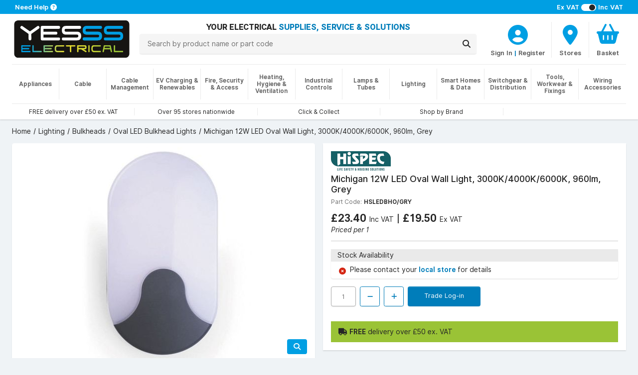

--- FILE ---
content_type: text/plain; charset=utf-8
request_url: https://www.yesss.co.uk/pricing/many
body_size: -75
content:
{"prices":{"1881952":{"displayForceHideExcVat":false,"displayUnitOfMeasure":"","discountPercentage":0.0,"vatPercentage":20.000000,"packQuantity":1,"displayPriceIncVat":"£23.40","displayOldPriceIncVat":null,"displayPriceExcVat":"£19.50","displayOldPriceExcVat":null,"type":"Web"}}}